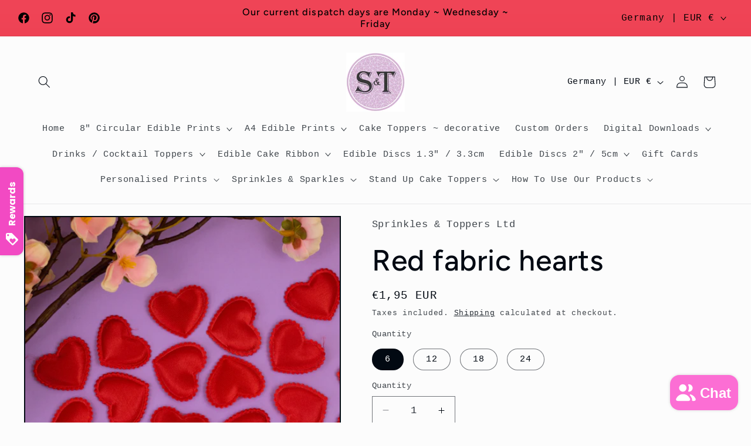

--- FILE ---
content_type: application/javascript; charset=UTF-8
request_url: https://app.tryshophub.com/_next/static/chunks/5894-355e1d058a92413f.js
body_size: 6878
content:
"use strict";(self.webpackChunk_N_E=self.webpackChunk_N_E||[]).push([[5894],{5894:function(a,h,s){s.d(h,{TD:function(){return e},ZP:function(){return l}});var i=s(5893);s(7294);function e(){return["MainSVG-2","MainSVG-3","MainSVG-4","MainSVG-5","MainSVG-6","MainSVG-7","MainSVG-8","MainSVG-9","MainSVG-10","MainSVG-11","MainSVG-12","MainSVG-13"]}function l(a){var h=a.userIcon,s=a.color,e=a.height,l=a.width;void 0===e&&(e="60px"),void 0===l&&(l="60px");var t=null;switch(h){case"CloseSVG-1":t=(0,i.jsx)("svg",{id:"shophubLauncherCloseSVG",width:l,height:e,fill:s,viewBox:"0 0 1024 1024",version:"1.1",xmlns:"http://www.w3.org/2000/svg",children:(0,i.jsx)("path",{d:"M810.65984 170.65984q18.3296 0 30.49472 12.16512t12.16512 30.49472q0 18.00192-12.32896 30.33088l-268.67712 268.32896 268.67712 268.32896q12.32896 12.32896 12.32896 30.33088 0 18.3296-12.16512 30.49472t-30.49472 12.16512q-18.00192 0-30.33088-12.32896l-268.32896-268.67712-268.32896 268.67712q-12.32896 12.32896-30.33088 12.32896-18.3296 0-30.49472-12.16512t-12.16512-30.49472q0-18.00192 12.32896-30.33088l268.67712-268.32896-268.67712-268.32896q-12.32896-12.32896-12.32896-30.33088 0-18.3296 12.16512-30.49472t30.49472-12.16512q18.00192 0 30.33088 12.32896l268.32896 268.67712 268.32896-268.67712q12.32896-12.32896 30.33088-12.32896z"})});break;case"MainSVG-200":case"MainSVG-2":t=(0,i.jsx)("svg",{id:"shophubLauncherPrimarySVG","data-name":"GiftIcon2",fill:s,xmlns:"http://www.w3.org/2000/svg",viewBox:"0 0 24 24",width:l,height:e,children:(0,i.jsx)("g",{"data-name":"Layer 2",children:(0,i.jsx)("path",{d:"M4.64 15.27v4.82a.92.92 0 0 0 .92.91h5.62v-5.73zM12.82 21h5.62a.92.92 0 0 0 .92-.91v-4.82h-6.54zM20.1 7.09h-1.84a2.82 2.82 0 0 0 .29-1.23A2.87 2.87 0 0 0 15.68 3 4.21 4.21 0 0 0 12 5.57 4.21 4.21 0 0 0 8.32 3a2.87 2.87 0 0 0-2.87 2.86 2.82 2.82 0 0 0 .29 1.23H3.9c-.5 0-.9.59-.9 1.31v3.93c0 .72.4 1.31.9 1.31h7.28V7.09h1.64v6.55h7.28c.5 0 .9-.59.9-1.31V8.4c0-.72-.4-1.31-.9-1.31zm-11.78 0a1.23 1.23 0 1 1 0-2.45c1.4 0 2.19 1.44 2.58 2.45zm7.36 0H13.1c.39-1 1.18-2.45 2.58-2.45a1.23 1.23 0 1 1 0 2.45z"})})});break;case"MainSVG-3":t=(0,i.jsx)("svg",{id:"shophubLauncherPrimarySVG",xmlns:"http://www.w3.org/2000/svg",fill:s,width:l,height:e,viewBox:"0 0 24 24",children:(0,i.jsx)("path",{d:"M18,7h-.35A3.45,3.45,0,0,0,18,5.5a3.49,3.49,0,0,0-6-2.44A3.49,3.49,0,0,0,6,5.5,3.45,3.45,0,0,0,6.35,7H6a3,3,0,0,0-3,3v2a1,1,0,0,0,1,1H5v6a3,3,0,0,0,3,3h8a3,3,0,0,0,3-3V13h1a1,1,0,0,0,1-1V10A3,3,0,0,0,18,7ZM11,20H8a1,1,0,0,1-1-1V13h4Zm0-9H5V10A1,1,0,0,1,6,9h5Zm0-4H9.5A1.5,1.5,0,1,1,11,5.5Zm2-1.5A1.5,1.5,0,1,1,14.5,7H13ZM17,19a1,1,0,0,1-1,1H13V13h4Zm2-8H13V9h5a1,1,0,0,1,1,1Z"})});break;case"MainSVG-4":t=(0,i.jsx)("svg",{id:"shophubLauncherPrimarySVG",fill:s,width:l,height:e,viewBox:"0 0 1024 1024",version:"1.1",xmlns:"http://www.w3.org/2000/svg",children:(0,i.jsx)("path",{d:"M800 128H224a192 192 0 0 0-192 192v384a192 192 0 0 0 192 192h576a192 192 0 0 0 192-192V320a192 192 0 0 0-192-192z m-281.6 592c-32 0-242.88-124.16-242.88-276.8 0-69.44 56.64-139.2 126.4-139.2a128 128 0 0 1 116.8 78.08 128 128 0 0 1 116.48-78.08c69.76 0 126.4 69.76 126.4 139.2-0.32 152.64-210.24 276.8-243.2 276.8z"})});break;case"MainSVG-5":t=(0,i.jsx)("svg",{id:"shophubLauncherPrimarySVG",fill:s,width:l,height:e,viewBox:"0 0 1024 1024",version:"1.1",xmlns:"http://www.w3.org/2000/svg",children:(0,i.jsx)("path",{d:"M913.493333 494.08l-384-384C514.133333 94.72 492.8 85.333333 469.333333 85.333333H170.666667c-46.933333 0-85.333333 38.4-85.333334 85.333334v298.666666c0 23.466667 9.386667 44.8 25.173334 60.586667l384 384c15.36 15.36 36.693333 24.746667 60.16 24.746667s44.8-9.386667 60.16-25.173334l298.666666-298.666666c15.786667-15.36 25.173333-36.693333 25.173334-60.16s-9.813333-45.226667-25.173334-60.586667zM234.666667 298.666667C199.253333 298.666667 170.666667 270.08 170.666667 234.666667S199.253333 170.666667 234.666667 170.666667 298.666667 199.253333 298.666667 234.666667 270.08 298.666667 234.666667 298.666667z m502.186666 352.853333l-167.253333 167.253333c-8.533333 8.533333-21.76 8.533333-30.293333 0l-167.253334-167.253333a107.946667 107.946667 0 0 1-28.586666-99.84c8.106667-37.546667 37.973333-68.693333 75.093333-78.506667 40.106667-10.666667 78.933333 1.706667 104.106667 27.733334l32 30.72 31.146666-31.146667a106.666667 106.666667 0 0 1 151.04 151.04z"})});break;case"MainSVG-6":t=(0,i.jsx)("svg",{id:"shophubLauncherPrimarySVG",fill:s,width:l,height:e,viewBox:"0 0 1024 1024",version:"1.1",xmlns:"http://www.w3.org/2000/svg",children:(0,i.jsx)("path",{d:"M890.453333 736l-115.626666-199.68A294.4 294.4 0 0 0 810.666667 394.666667a298.666667 298.666667 0 0 0-597.333334 0 294.4 294.4 0 0 0 35.84 141.653333l-115.626666 199.68a42.666667 42.666667 0 0 0 37.12 64h122.453333l62.293333 104.96a42.666667 42.666667 0 0 0 7.68 9.386667 42.666667 42.666667 0 0 0 29.44 11.946666h5.973334a42.666667 42.666667 0 0 0 31.146666-20.906666L512 763.733333l82.346667 142.933334a42.666667 42.666667 0 0 0 31.146666 20.48h5.973334a42.666667 42.666667 0 0 0 29.866666-11.946667 37.12 37.12 0 0 0 7.253334-8.96l62.293333-104.96H853.333333a42.666667 42.666667 0 0 0 37.12-21.333333 42.666667 42.666667 0 0 0 0-43.946667zM392.106667 801.28l-37.973334-63.573333a42.666667 42.666667 0 0 0-36.266666-20.906667H244.053333l61.013334-105.813333a298.666667 298.666667 0 0 0 152.32 78.506666zM512 608a213.333333 213.333333 0 1 1 213.333333-213.333333 213.333333 213.333333 0 0 1-213.333333 213.333333z m194.133333 108.8a42.666667 42.666667 0 0 0-36.266666 20.906667l-37.973334 63.573333-64.853333-113.066667a301.226667 301.226667 0 0 0 151.893333-78.506666l61.013334 105.813333z"})});break;case"MainSVG-7":t=(0,i.jsx)("svg",{id:"shophubLauncherPrimarySVG",fill:s,width:l,height:e,viewBox:"0 0 1024 1024",version:"1.1",xmlns:"http://www.w3.org/2000/svg",children:(0,i.jsx)("path",{d:"M512 32a480 480 0 1 0 480 480A480 480 0 0 0 512 32z m45.12 715.52v25.6a48 48 0 0 1-96 0v-25.92a368.64 368.64 0 0 1-96-26.24 56.64 56.64 0 0 1 18.88-109.44 500.8 500.8 0 0 0 124.48 25.92c68.8 0 68.8-24 68.8-34.24 0-17.28-47.68-24.64-75.2-32-67.52-16.96-169.6-43.52-169.6-148.16a149.44 149.44 0 0 1 128-144.32v-27.84a48 48 0 0 1 96 0v24.96A340.48 340.48 0 0 1 640 294.4a56.32 56.32 0 0 1-17.92 109.12 448 448 0 0 0-102.08-17.92c-32 0-70.72 8.96-70.72 33.6 0 16.64 23.04 24.96 78.4 38.08 65.92 16 165.76 39.68 165.76 149.12 0.96 73.6-53.44 127.36-136.32 141.12z"})});break;case"MainSVG-8":t=(0,i.jsx)("svg",{id:"shophubLauncherPrimarySVG",fill:s,width:l,height:e,viewBox:"0 0 1024 1024",version:"1.1",xmlns:"http://www.w3.org/2000/svg",children:(0,i.jsx)("path",{d:"M942.973592 203.240891c3.541663-6.385431 5.4225-13.007245 5.4225-19.799952 0-52.163033-109.947088-94.450139-245.571998-94.450139-135.622864 0-245.569952 42.287105-245.569952 94.450139 0 6.791683 1.879813 13.413498 5.4225 19.799952-3.200902 1.512447-5.4225 4.76042-5.4225 8.535397l0 156.522869c-38.169321-9.399067-83.543741-14.848173-132.22958-14.848173-135.623887 0-245.567905 42.287105-245.567905 94.450139 0 6.791683 1.879813 13.413498 5.421476 19.798928-3.200902 1.511423-5.421476 4.76042-5.421476 8.53642l0 377.799532c0 3.225461 1.617847 6.069229 4.084015 7.773034 21.045315 43.940768 121.150244 77.231989 241.48389 77.231989 120.335692 0 220.441645-33.291221 241.485937-77.233012 2.466168-1.703805 4.084015-4.547573 4.084015-7.772011l0-62.076824c38.168298 9.400091 83.541695 14.852266 132.22958 14.852266 120.335692 0 220.444714-33.292244 241.487983-77.234035 2.465145-1.703805 4.082992-4.546549 4.082992-7.770987L948.395068 211.775264C948.396091 208.001311 946.175517 204.752314 942.973592 203.240891zM325.024561 391.230426c114.76072 0 207.789487 25.372877 207.789487 56.669674 0 31.298843-93.02979 56.669674-207.789487 56.669674-114.758674 0-207.78744-25.370831-207.78744-56.669674C117.237121 416.603303 210.265888 391.230426 325.024561 391.230426zM117.237121 498.248811c43.493583 26.497491 120.290667 44.101427 207.78744 44.101427 87.49882 0 164.295903-17.603937 207.789487-44.101427l0 81.880869c0 31.298843-93.02979 56.669674-207.789487 56.669674-114.758674 0-207.78744-25.370831-207.78744-56.669674L117.237121 498.248811zM117.237121 630.478392c43.493583 26.497491 120.290667 44.101427 207.78744 44.101427 87.49882 0 164.295903-17.603937 207.789487-44.101427l0 81.880869c0 31.298843-93.02979 56.669674-207.789487 56.669674-114.758674 0-207.78744-25.370831-207.78744-56.669674L117.237121 630.478392zM325.024561 901.259538c-114.758674 0-207.78744-25.370831-207.78744-56.669674l0-81.880869c43.493583 26.497491 120.290667 44.101427 207.78744 44.101427 87.49882 0 164.295903-17.603937 207.789487-44.101427l0 81.880869C532.814048 875.888707 439.785282 901.259538 325.024561 901.259538zM910.61358 712.360284c0 31.298843-93.030813 56.669674-207.789487 56.669674-50.233078 0-96.303346-4.861728-132.22958-12.95301l0-96.356558c38.169321 9.402137 83.537602 14.860453 132.22958 14.860453 87.496773 0 164.29488-17.602913 207.789487-44.100404L910.61358 712.360284zM910.61358 580.130703c0 31.298843-93.030813 56.669674-207.789487 56.669674-50.233078 0-96.303346-4.861728-132.22958-12.95301l0-96.356558c38.169321 9.402137 83.537602 14.860453 132.22958 14.860453 87.496773 0 164.29488-17.602913 207.789487-44.100404L910.61358 580.130703zM910.61358 447.9001c0 31.298843-93.030813 56.669674-207.789487 56.669674-50.233078 0-96.303346-4.861728-132.22958-12.95301l0-15.381315c0-3.774977-2.219551-7.023974-5.421476-8.535397 3.541663-6.385431 5.421476-13.007245 5.421476-19.798928 0-26.784016-28.993335-50.962695-75.559906-68.15117l0-13.730723c43.494607 26.498514 120.292714 44.101427 207.789487 44.101427s164.29488-17.602913 207.789487-44.100404L910.61358 447.9001zM910.61358 315.670519c0 31.298843-93.030813 56.669674-207.789487 56.669674s-207.789487-25.370831-207.789487-56.669674l0-81.881892c43.494607 26.498514 120.292714 44.101427 207.789487 44.101427s164.29488-17.602913 207.789487-44.100404L910.61358 315.670519zM702.824093 240.110613c-114.758674 0-207.789487-25.372877-207.789487-56.669674s93.030813-56.669674 207.789487-56.669674S910.61358 152.144142 910.61358 183.440939 817.582767 240.110613 702.824093 240.110613z"})});break;case"MainSVG-9":t=(0,i.jsxs)("svg",{id:"shophubLauncherPrimarySVG",xmlns:"http://www.w3.org/2000/svg",width:l,height:e,viewBox:"0 0 24 24",strokeWidth:"2",stroke:s,fill:"none",strokeLinecap:"round",strokeLinejoin:"round",children:[(0,i.jsx)("path",{stroke:"none",d:"M0 0h24v24H0z",fill:"none"}),(0,i.jsx)("path",{d:"M3 8m0 1a1 1 0 0 1 1 -1h16a1 1 0 0 1 1 1v2a1 1 0 0 1 -1 1h-16a1 1 0 0 1 -1 -1z"}),(0,i.jsx)("path",{d:"M12 8l0 13"}),(0,i.jsx)("path",{d:"M19 12v7a2 2 0 0 1 -2 2h-10a2 2 0 0 1 -2 -2v-7"}),(0,i.jsx)("path",{d:"M7.5 8a2.5 2.5 0 0 1 0 -5a4.8 8 0 0 1 4.5 5a4.8 8 0 0 1 4.5 -5a2.5 2.5 0 0 1 0 5"})]});break;case"MainSVG-10":t=(0,i.jsx)("svg",{id:"shophubLauncherPrimarySVG",fill:s,width:l,height:e,viewBox:"0 0 1024 1024",version:"1.1",xmlns:"http://www.w3.org/2000/svg",children:(0,i.jsx)("path",{d:"M896 409.6C896 409.6 896 409.6 896 409.6c0-6.4 0-12.8-6.4-19.2 0 0 0 0 0 0l-140.8-211.2c0 0 0 0 0 0 0 0-6.4-6.4-6.4-6.4 0 0 0 0-6.4 0 0 0 0 0 0 0 0 0-6.4 0-6.4 0 0 0 0 0-6.4 0L300.8 172.8c0 0 0 0-6.4 0 0 0-6.4 0-6.4 0 0 0 0 0 0 0 0 0 0 0-6.4 0 0 0-6.4 6.4-6.4 6.4 0 0 0 0 0 0L134.4 390.4c0 0 0 0 0 0C128 396.8 128 403.2 128 409.6c0 0 0 0 0 0 0 0 0 0 0 0 0 6.4 0 12.8 6.4 12.8 0 0 0 0 0 0l352 422.4c0 0 0 0 6.4 6.4 0 0 0 0 6.4 0 6.4 0 12.8 6.4 19.2 6.4s12.8 0 19.2-6.4c0 0 0 0 6.4 0 0 0 0 0 6.4-6.4l352-422.4c0 0 0 0 0 0C889.6 422.4 896 416 896 409.6 896 409.6 896 409.6 896 409.6zM288 268.8l38.4 108.8L217.6 377.6 288 268.8zM608 441.6 512 729.6 416 441.6 608 441.6zM428.8 377.6 512 256l83.2 121.6L428.8 377.6zM569.6 224l108.8 0L640 332.8 569.6 224zM384 332.8 345.6 224l108.8 0L384 332.8zM345.6 441.6l76.8 236.8L230.4 441.6 345.6 441.6zM678.4 441.6l121.6 0-198.4 236.8L678.4 441.6zM697.6 377.6l38.4-108.8 70.4 108.8L697.6 377.6z"})});break;case"MainSVG-11":t=(0,i.jsxs)("svg",{id:"shophubLauncherPrimarySVG",fill:s,width:l,height:e,viewBox:"0 0 1024 1024",version:"1.1",xmlns:"http://www.w3.org/2000/svg",children:[(0,i.jsx)("path",{d:"M512 0C229.216 0 0 229.216 0 512c0 282.768 229.216 512 512 512 282.752 0 512-229.232 512-512C1024 229.216 794.752 0 512 0zM512 992C246.896 992 32 777.088 32 512 32 246.896 246.896 32 512 32c265.056 0 480 214.896 480 480C992 777.088 777.056 992 512 992z"}),(0,i.jsx)("path",{d:"M819.12 463.072c1.488-2.768 2.032-5.792 1.808-8.704-0.032-0.416-0.176-0.816-0.24-1.232-0.176-1.104-0.4-2.192-0.8-3.248-0.064-0.144-0.048-0.304-0.112-0.448-0.16-0.368-0.416-0.656-0.608-1.008-0.304-0.608-0.512-1.248-0.896-1.808l-97.664-145.664c-0.336-0.528-0.816-0.944-1.216-1.424-0.32-0.352-0.592-0.736-0.928-1.056-0.688-0.672-1.456-1.232-2.24-1.76-0.336-0.24-0.656-0.512-1.008-0.72-0.96-0.544-1.984-0.944-3.04-1.296-0.256-0.08-0.464-0.208-0.72-0.288-1.328-0.352-2.704-0.56-4.144-0.56L541.984 293.856l-59.984 0L316.656 293.856c-1.424 0-2.816 0.208-4.128 0.56-0.304 0.08-0.576 0.24-0.88 0.336-0.992 0.336-1.984 0.704-2.88 1.216-0.432 0.24-0.784 0.576-1.2 0.848-0.704 0.496-1.408 0.992-2.032 1.6-0.384 0.384-0.704 0.832-1.072 1.248-0.352 0.432-0.784 0.816-1.104 1.28l-97.664 145.664c-0.368 0.56-0.592 1.2-0.88 1.792-0.192 0.352-0.464 0.64-0.624 1.024-0.064 0.144-0.048 0.304-0.112 0.448-0.4 1.04-0.624 2.112-0.784 3.216-0.064 0.416-0.208 0.832-0.24 1.248-0.096 1.392 0 2.784 0.256 4.176 0.016 0.096 0 0.208 0.016 0.32 0.32 1.44 0.816 2.864 1.536 4.224 0 0.016 0.032 0.032 0.032 0.048 0.144 0.272 0.384 0.48 0.544 0.752 0.656 1.056 1.344 2.064 2.192 2.912 0.032 0.032 0.048 0.08 0.08 0.112l292.992 290.592c0.272 0.272 0.64 0.4 0.928 0.656 0.496 0.416 0.96 0.848 1.504 1.216 0.144 0.096 0.24 0.256 0.384 0.336 0.256 0.16 0.528 0.176 0.784 0.32 0.544 0.304 1.072 0.56 1.664 0.8 0.624 0.256 1.232 0.464 1.888 0.64 0.512 0.144 0.992 0.272 1.52 0.336 0.544 0.096 1.072 0.144 1.632 0.176 0.336 0.016 0.64 0.16 0.992 0.16s0.64-0.144 0.976-0.16c0.56-0.032 1.088-0.08 1.632-0.176 0.512-0.08 1.008-0.208 1.52-0.336 0.672-0.176 1.28-0.384 1.904-0.64 0.56-0.24 1.088-0.48 1.632-0.784 0.256-0.144 0.56-0.176 0.8-0.336 0.16-0.096 0.256-0.256 0.384-0.352 0.544-0.352 1.008-0.8 1.52-1.216 0.288-0.256 0.64-0.368 0.912-0.64l292.992-290.592c0.032-0.032 0.048-0.064 0.08-0.096 0.928-0.944 1.712-2.032 2.4-3.232 0.096-0.16 0.24-0.272 0.32-0.432C819.088 463.12 819.104 463.104 819.12 463.072zM444.32 471.536l135.36 0 7.728 0L512 695.904l-75.408-224.368L444.32 471.536zM579.664 439.536 444.32 439.536 512 338.608l22.576 33.664L579.664 439.536zM655.68 415.632l51.648-77.024 67.664 100.928-135.344 0L655.68 415.632zM677.344 325.872l-67.664 100.928-40.816-60.864-26.864-40.064L677.344 325.872zM482 325.872l-36.048 53.776-31.616 47.152-20.528-30.608-47.152-70.336L482 325.856zM316.656 338.608l57.984 86.48 9.696 14.464-135.344 0L316.656 338.608zM257.84 471.536l126.496 0 18.496 0 24.16 71.904 48.32 143.776L257.84 471.536zM548.688 687.2l72.48-215.664 18.496 0 126.464 0L548.688 687.2z"})]});break;case"MainSVG-12":t=(0,i.jsx)("svg",{id:"shophubLauncherPrimarySVG",fill:s,width:l,height:e,viewBox:"0 0 1024 1024",version:"1.1",xmlns:"http://www.w3.org/2000/svg",children:(0,i.jsx)("path",{d:"M1021.7472 356.5568 1019.392 358.8096 525.7216 1017.1392 521.1136 1021.7472 518.8608 1021.7472C517.3248 1023.2832 515.072 1024 512 1024c-3.072 0-5.3248-0.7168-6.8608-2.2528L502.8864 1021.7472 498.2784 1017.1392 4.608 358.8096c-1.536 0-2.2528-0.7168-2.2528-2.2528L2.3552 354.304C0.7168 352.768 0 351.232 0 349.696L0 347.4432 0 342.8352l2.2528-2.2528c0-1.4336 0.7168-3.072 2.2528-4.608L4.5056 333.7216l256-256c3.072-1.4336 5.3248-2.2528 6.8608-2.2528 1.536-1.4336 3.7888-2.2528 6.8608-2.2528l475.4432 0c3.072 0 5.3248 0.8192 6.8608 2.2528 1.536 0 3.072 0.8192 4.608 2.2528l2.2528 0 256 256c1.536 3.072 2.2528 5.3248 2.2528 6.8608L1024 342.8352l0 4.608 0 2.2528L1021.7472 354.304 1021.7472 356.5568zM54.8864 365.6704 452.608 896 260.608 365.6704 54.8864 365.6704zM256 134.8608 61.7472 329.1136 256 329.1136 256 134.8608zM470.8352 109.6704 292.5568 109.6704l0 192L470.8352 109.6704zM299.4176 365.6704 512 950.8864l212.5824-585.1136L299.4176 365.7728zM708.608 329.1136 512 118.8864 315.392 329.1136 708.608 329.1136zM731.4432 109.6704 553.1648 109.6704l178.2784 192L731.4432 109.6704zM571.392 896l397.7216-530.3296L763.392 365.6704 571.392 896zM962.2528 329.1136 768 134.8608l0 194.2528L962.2528 329.1136z"})});break;case"MainSVG-13":t=(0,i.jsx)("svg",{id:"shophubLauncherPrimarySVG",fill:s,width:l,height:e,viewBox:"0 0 1024 1024",version:"1.1",xmlns:"http://www.w3.org/2000/svg",children:(0,i.jsx)("path",{d:"M603.392 774.848l0-409.152-182.848 0 0 409.152q0 14.293333 10.282667 21.994667t26.282667 7.722667l109.717333 0q16 0 26.282667-7.722667t10.282667-21.994667zM342.826667 292.565333l111.424 0-72-92.010667q-14.848-17.706667-39.424-17.706667-22.848 0-38.848 16t-16 38.848 16 38.848 38.848 16zM735.957333 237.717333q0-22.848-16-38.848t-38.848-16q-24.576 0-39.424 17.706667l-71.424 92.010667 110.848 0q22.848 0 38.848-16t16-38.848zM950.826667 384l0 182.848q0 8-5.141333 13.141333t-13.141333 5.141333l-54.848 0 0 237.717333q0 22.848-16 38.848t-38.848 16l-621.717333 0q-22.848 0-38.848-16t-16-38.848l0-237.717333-54.848 0q-8 0-13.141333-5.141333t-5.141333-13.141333l0-182.848q0-8 5.141333-13.141333t13.141333-5.141333l251.434667 0q-53.141333 0-90.581333-37.418667t-37.418667-90.581333 37.418667-90.581333 90.581333-37.418667q61.141333 0 96 44.010667l73.152 94.293333 73.152-94.293333q34.858667-44.010667 96-44.010667 53.141333 0 90.581333 37.418667t37.418667 90.581333-37.418667 90.581333-90.581333 37.418667l251.434667 0q8 0 13.141333 5.141333t5.141333 13.141333z"})});break;case"facebook":t=(0,i.jsx)("svg",{id:"shophubWaysToEarnFacebookSVG",fill:s,width:l,height:e,xmlns:"http://www.w3.org/2000/svg",viewBox:"0 0 50 50",children:(0,i.jsx)("path",{d:"M25,3C12.85,3,3,12.85,3,25c0,11.03,8.125,20.137,18.712,21.728V30.831h-5.443v-5.783h5.443v-3.848 c0-6.371,3.104-9.168,8.399-9.168c2.536,0,3.877,0.188,4.512,0.274v5.048h-3.612c-2.248,0-3.033,2.131-3.033,4.533v3.161h6.588 l-0.894,5.783h-5.694v15.944C38.716,45.318,47,36.137,47,25C47,12.85,37.15,3,25,3z"})});break;case"instagram":t=(0,i.jsx)("svg",{xmlns:"http://www.w3.org/2000/svg",version:"1.1",fill:s,width:l,height:e,viewBox:"0 0 50 50",xmlSpace:"preserve",children:(0,i.jsx)("path",{style:{stroke:s,strokeWidth:0,strokeDashoffset:0,strokeMiterlimit:4,fill:s,opacity:1},vectorEffect:"non-scaling-stroke",transform:" translate(-5, -5)",d:"M 31.820312 12 C 13.439312 12 12 13.439312 12 31.820312 L 12 32.179688 C 12 50.560688 13.439312 52 31.820312 52 L 32.179688 52 C 50.560688 52 52 50.560688 52 32.179688 L 52 32 C 52 13.452 50.548 12 32 12 L 31.820312 12 z M 28 16 L 36 16 C 47.129 16 48 16.871 48 28 L 48 36 C 48 47.129 47.129 48 36 48 L 28 48 C 16.871 48 16 47.129 16 36 L 16 28 C 16 16.871 16.871 16 28 16 z M 41.994141 20 C 40.889141 20.003 39.997 20.900859 40 22.005859 C 40.003 23.110859 40.900859 24.003 42.005859 24 C 43.110859 23.997 44.003 23.099141 44 21.994141 C 43.997 20.889141 43.099141 19.997 41.994141 20 z M 31.976562 22 C 26.454563 22.013 21.987 26.501437 22 32.023438 C 22.013 37.545437 26.501437 42.013 32.023438 42 C 37.545437 41.987 42.013 37.498562 42 31.976562 C 41.987 26.454563 37.498562 21.987 31.976562 22 z M 31.986328 26 C 35.299328 25.992 37.992 28.673328 38 31.986328 C 38.007 35.299328 35.326672 37.992 32.013672 38 C 28.700672 38.008 26.008 35.327672 26 32.013672 C 25.992 28.700672 28.673328 26.008 31.986328 26 z",strokeLinecap:"round"})});break;case"twitter":t=(0,i.jsx)("svg",{xmlns:"http://www.w3.org/2000/svg",viewBox:"0 0 50 50",fill:s,width:l,height:e,children:(0,i.jsx)("path",{d:"M25,2C12.317,2,2,12.317,2,25s10.317,23,23,23s23-10.317,23-23S37.683,2,25,2z M36.237,20.524 c0.01,0.236,0.016,0.476,0.016,0.717C36.253,28.559,30.68,37,20.491,37c-3.128,0-6.041-0.917-8.491-2.489 c0.433,0.052,0.872,0.077,1.321,0.077c2.596,0,4.985-0.884,6.879-2.37c-2.424-0.044-4.468-1.649-5.175-3.847 c0.339,0.065,0.686,0.1,1.044,0.1c0.505,0,0.995-0.067,1.458-0.195c-2.532-0.511-4.441-2.747-4.441-5.432c0-0.024,0-0.047,0-0.07 c0.747,0.415,1.6,0.665,2.509,0.694c-1.488-0.995-2.464-2.689-2.464-4.611c0-1.015,0.272-1.966,0.749-2.786 c2.733,3.351,6.815,5.556,11.418,5.788c-0.095-0.406-0.145-0.828-0.145-1.262c0-3.059,2.48-5.539,5.54-5.539 c1.593,0,3.032,0.672,4.042,1.749c1.261-0.248,2.448-0.709,3.518-1.343c-0.413,1.292-1.292,2.378-2.437,3.064 c1.122-0.136,2.188-0.432,3.183-0.873C38.257,18.766,37.318,19.743,36.237,20.524z"})});break;case"purchase":t=(0,i.jsx)("svg",{style:{verticalAlign:"middle",overflow:"hidden"},viewBox:"0 0 1024 1024",fill:s,width:l,height:e,version:"1.1",xmlns:"http://www.w3.org/2000/svg",children:(0,i.jsx)("path",{d:"M512 32a480 480 0 1 0 480 480A480 480 0 0 0 512 32z m45.12 715.52v25.6a48 48 0 0 1-96 0v-25.92a368.64 368.64 0 0 1-96-26.24 56.64 56.64 0 0 1 18.88-109.44 500.8 500.8 0 0 0 124.48 25.92c68.8 0 68.8-24 68.8-34.24 0-17.28-47.68-24.64-75.2-32-67.52-16.96-169.6-43.52-169.6-148.16a149.44 149.44 0 0 1 128-144.32v-27.84a48 48 0 0 1 96 0v24.96A340.48 340.48 0 0 1 640 294.4a56.32 56.32 0 0 1-17.92 109.12 448 448 0 0 0-102.08-17.92c-32 0-70.72 8.96-70.72 33.6 0 16.64 23.04 24.96 78.4 38.08 65.92 16 165.76 39.68 165.76 149.12 0.96 73.6-53.44 127.36-136.32 141.12z"})});break;case"create-account":t=(0,i.jsxs)("svg",{xmlns:"http://www.w3.org/2000/svg",width:l,height:e,viewBox:"0 0 24 24",strokeWidth:"2",stroke:s,fill:"none",strokeLinecap:"round",strokeLinejoin:"round",children:[(0,i.jsx)("path",{stroke:"none",d:"M0 0h24v24H0z",fill:"none"}),(0,i.jsx)("path",{d:"M8 7a4 4 0 1 0 8 0a4 4 0 0 0 -8 0"}),(0,i.jsx)("path",{d:"M6 21v-2a4 4 0 0 1 4 -4h4"}),(0,i.jsx)("path",{d:"M15 19l2 2l4 -4"})]})}return t}}}]);